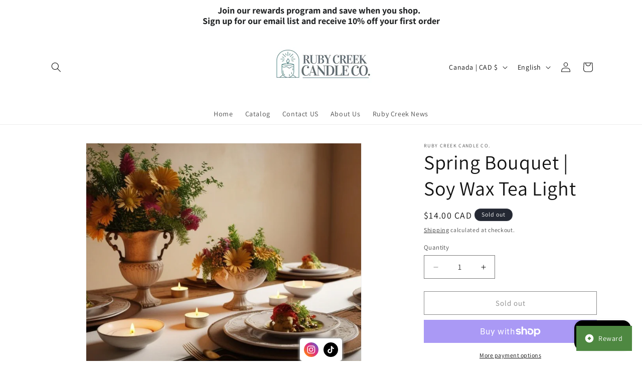

--- FILE ---
content_type: application/javascript; charset=utf-8
request_url: https://analyzely.gropulse.com/get_script?shop=2f1788-3.myshopify.com
body_size: -112
content:

  (function(){
    if (location.pathname.includes('/thank_you') || location.pathname.includes('/thank-you')) {
      var script = document.createElement("script");
      script.type = "text/javascript";
      script.src = "https://analyzely.gropulse.com/get_purchase_page_script?shop=2f1788-3.myshopify.com";
      document.getElementsByTagName("head")[0].appendChild(script);
    }
  })();
  